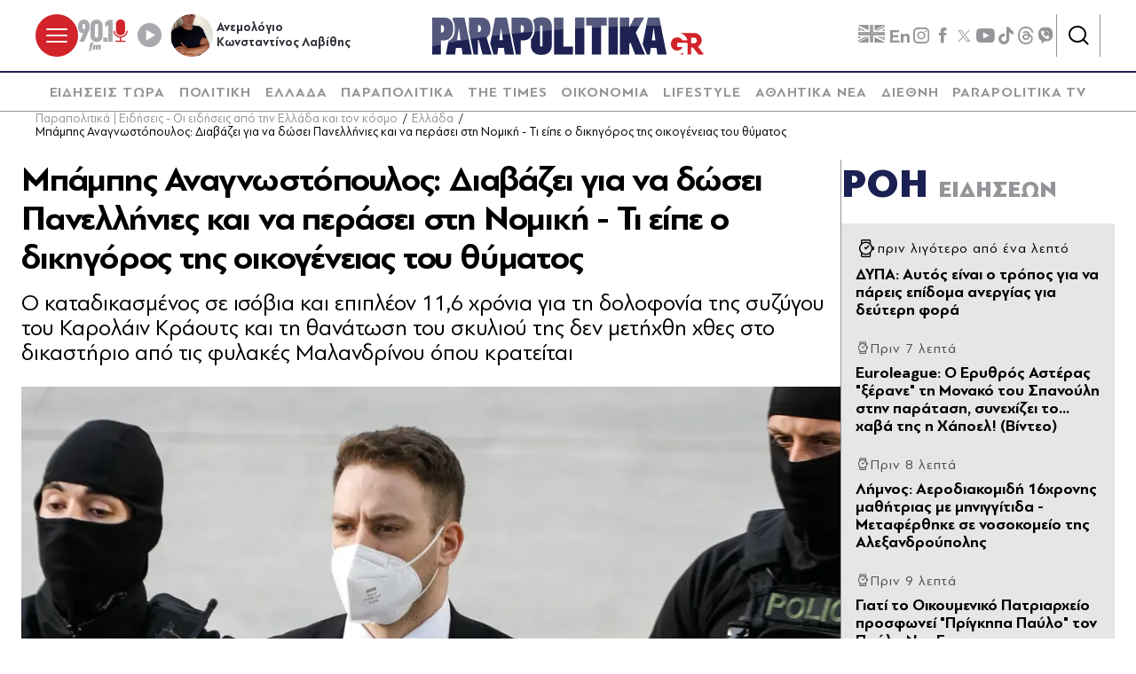

--- FILE ---
content_type: text/html; charset=utf-8
request_url: https://www.parapolitika.gr/ellada/article/1278469/babis-anagnostopoulos-diavazei-gia-na-dosei-panellinies-i-diki-tou-diekopi-xana-epeita-apo-aitima-tis-uperaspisis/$component/shared$ArticleSideShared%5B0%5D/
body_size: 3287
content:



<h3 class="gridLayout__title">
    <a href="/roi-eidiseon/" class="gridLayout__link">
        

&#x3A1;&#x39F;&#x397;
        <span class="gridLayout__text">
            

&#x395;&#x399;&#x394;&#x397;&#x3A3;&#x395;&#x3A9;&#x39D;
        </span>
    </a>
</h3>
<div class="gridLayout__colContent gridLayout__colContent--gray">



<article class="article article--typeMinimal article--typeEmphasized">


    

    <div class="article__details">
            <div class="article__top">
                        <time class="article__time" datetime="20/1/2026 10:46:56&#x202F;&#x3BC;.&#x3BC;.">
                            <time data-plugin-timeago="{&quot;cutoff&quot;:86400000}" datetime="2026-01-20T20:46:56Z" itemprop="datePublished" title="22:46">22:46</time>
                        </time> 
            </div>  
        

        
            <h3 class="article__title">
                <a href="/oikonomia/article/1668322/dupa-autos-einai-o-tropos-gia-na-pareis-epidoma-anergias-gia-deuteri-fora/" target="_self">
                    &#x394;&#x3A5;&#x3A0;&#x391;: &#x391;&#x3C5;&#x3C4;&#x3CC;&#x3C2; &#x3B5;&#x3AF;&#x3BD;&#x3B1;&#x3B9; &#x3BF; &#x3C4;&#x3C1;&#x3CC;&#x3C0;&#x3BF;&#x3C2; &#x3B3;&#x3B9;&#x3B1; &#x3BD;&#x3B1; &#x3C0;&#x3AC;&#x3C1;&#x3B5;&#x3B9;&#x3C2; &#x3B5;&#x3C0;&#x3AF;&#x3B4;&#x3BF;&#x3BC;&#x3B1; &#x3B1;&#x3BD;&#x3B5;&#x3C1;&#x3B3;&#x3AF;&#x3B1;&#x3C2; &#x3B3;&#x3B9;&#x3B1; &#x3B4;&#x3B5;&#x3CD;&#x3C4;&#x3B5;&#x3C1;&#x3B7; &#x3C6;&#x3BF;&#x3C1;&#x3AC;
                </a>
            </h3>
        
        
        

    </div>
</article>


<article class="article article--typeMinimal article--typeEmphasized">


    

    <div class="article__details">
            <div class="article__top">
                        <div class="icon-clock"></div>


&#x3A0;&#x3C1;&#x3B9;&#x3BD; 7 &#x3BB;&#x3B5;&#x3C0;&#x3C4;&#x3AC;
            </div>  
        

        
            <h3 class="article__title">
                <a href="/sports/article/1668307/euroleague-o-eruthros-asteras-xerane-ti-monako-tou-spanouli-stin-paratasi-sunehizei-to-hava-tis-i-hapoel/" target="_self">
                    Euroleague: &#x39F; &#x395;&#x3C1;&#x3C5;&#x3B8;&#x3C1;&#x3CC;&#x3C2; &#x391;&#x3C3;&#x3C4;&#x3AD;&#x3C1;&#x3B1;&#x3C2; &quot;&#x3BE;&#x3AD;&#x3C1;&#x3B1;&#x3BD;&#x3B5;&quot; &#x3C4;&#x3B7; &#x39C;&#x3BF;&#x3BD;&#x3B1;&#x3BA;&#x3CC; &#x3C4;&#x3BF;&#x3C5; &#x3A3;&#x3C0;&#x3B1;&#x3BD;&#x3BF;&#x3CD;&#x3BB;&#x3B7; &#x3C3;&#x3C4;&#x3B7;&#x3BD; &#x3C0;&#x3B1;&#x3C1;&#x3AC;&#x3C4;&#x3B1;&#x3C3;&#x3B7;, &#x3C3;&#x3C5;&#x3BD;&#x3B5;&#x3C7;&#x3AF;&#x3B6;&#x3B5;&#x3B9; &#x3C4;&#x3BF;... &#x3C7;&#x3B1;&#x3B2;&#x3AC; &#x3C4;&#x3B7;&#x3C2; &#x3B7; &#x3A7;&#x3AC;&#x3C0;&#x3BF;&#x3B5;&#x3BB;! (&#x392;&#x3AF;&#x3BD;&#x3C4;&#x3B5;&#x3BF;)
                </a>
            </h3>
        
        
        

    </div>
</article>


<article class="article article--typeMinimal article--typeEmphasized">


    

    <div class="article__details">
            <div class="article__top">
                        <div class="icon-clock"></div>


&#x3A0;&#x3C1;&#x3B9;&#x3BD; 8 &#x3BB;&#x3B5;&#x3C0;&#x3C4;&#x3AC;
            </div>  
        

        
            <h3 class="article__title">
                <a href="/ellada/article/1668321/limnos-aerodiakomidi-16hronis-mathitrias-me-miniggitida-metaferthike-se-nosokomeio-tis-alexandroupolis/" target="_self">
                    &#x39B;&#x3AE;&#x3BC;&#x3BD;&#x3BF;&#x3C2;: &#x391;&#x3B5;&#x3C1;&#x3BF;&#x3B4;&#x3B9;&#x3B1;&#x3BA;&#x3BF;&#x3BC;&#x3B9;&#x3B4;&#x3AE; 16&#x3C7;&#x3C1;&#x3BF;&#x3BD;&#x3B7;&#x3C2; &#x3BC;&#x3B1;&#x3B8;&#x3AE;&#x3C4;&#x3C1;&#x3B9;&#x3B1;&#x3C2; &#x3BC;&#x3B5; &#x3BC;&#x3B7;&#x3BD;&#x3B9;&#x3B3;&#x3B3;&#x3AF;&#x3C4;&#x3B9;&#x3B4;&#x3B1; - &#x39C;&#x3B5;&#x3C4;&#x3B1;&#x3C6;&#x3AD;&#x3C1;&#x3B8;&#x3B7;&#x3BA;&#x3B5; &#x3C3;&#x3B5; &#x3BD;&#x3BF;&#x3C3;&#x3BF;&#x3BA;&#x3BF;&#x3BC;&#x3B5;&#x3AF;&#x3BF; &#x3C4;&#x3B7;&#x3C2; &#x391;&#x3BB;&#x3B5;&#x3BE;&#x3B1;&#x3BD;&#x3B4;&#x3C1;&#x3BF;&#x3CD;&#x3C0;&#x3BF;&#x3BB;&#x3B7;&#x3C2;
                </a>
            </h3>
        
        
        

    </div>
</article>


<article class="article article--typeMinimal article--typeEmphasized">


        <div class="article__img ">



<figure >
    <picture>

                <source srcset="https://s.parapolitika.gr/images/743x418/webp/files/2026-01-20/1-pavlos-degreece-video-elliniki-ithagenia-ste.webp" type="image/webp" media="(min-width: 640px)" />
                <source srcset="https://s.parapolitika.gr/images/743x418/webp/files/2026-01-20/1-pavlos-degreece-video-elliniki-ithagenia-ste.jp2" type="image/jp2" media="(min-width: 640px)" />
                <source srcset="https://s.parapolitika.gr/images/352x208/webp/files/2026-01-20/1-pavlos-degreece-video-elliniki-ithagenia-ste.webp" type="image/webp" media="(max-width: 639px)" />
                <source srcset="https://s.parapolitika.gr/images/352x208/webp/files/2026-01-20/1-pavlos-degreece-video-elliniki-ithagenia-ste.jp2" type="image/jp2" media="(max-width: 639px)" />

            <img src="https://s.parapolitika.gr/images/743x418/webp/files/2026-01-20/1-pavlos-degreece-video-elliniki-ithagenia-ste.webp" alt="1-pavlos-degreece-video-elliniki-ithagenia-ste" loading="lazy" />
    </picture>
</figure>

            <a href="/lifestyle/article/1668320/giati-to-oikoumeniko-patriarheio-prosfonei-prigipa-paulo-ton-paulo-de-gres/" class="article__imgLink" aria-label="Article Link" target="_self"></a>
        </div>
    

    <div class="article__details">
            <div class="article__top">
                        <div class="icon-clock"></div>


&#x3A0;&#x3C1;&#x3B9;&#x3BD; 9 &#x3BB;&#x3B5;&#x3C0;&#x3C4;&#x3AC;
            </div>  
        

        
            <h3 class="article__title">
                <a href="/lifestyle/article/1668320/giati-to-oikoumeniko-patriarheio-prosfonei-prigipa-paulo-ton-paulo-de-gres/" target="_self">
                    &#x393;&#x3B9;&#x3B1;&#x3C4;&#x3AF; &#x3C4;&#x3BF; &#x39F;&#x3B9;&#x3BA;&#x3BF;&#x3C5;&#x3BC;&#x3B5;&#x3BD;&#x3B9;&#x3BA;&#x3CC; &#x3A0;&#x3B1;&#x3C4;&#x3C1;&#x3B9;&#x3B1;&#x3C1;&#x3C7;&#x3B5;&#x3AF;&#x3BF; &#x3C0;&#x3C1;&#x3BF;&#x3C3;&#x3C6;&#x3C9;&#x3BD;&#x3B5;&#x3AF; &quot;&#x3A0;&#x3C1;&#x3AF;&#x3B3;&#x3BA;&#x3B7;&#x3C0;&#x3B1; &#x3A0;&#x3B1;&#x3CD;&#x3BB;&#x3BF;&quot; &#x3C4;&#x3BF;&#x3BD; &#x3A0;&#x3B1;&#x3CD;&#x3BB;&#x3BF; &#x39D;&#x3C4;&#x3B5; &#x393;&#x3BA;&#x3C1;&#x3B5;&#x3C2;
                </a>
            </h3>
        
        
        

    </div>
</article>


<article class="article article--typeMinimal article--typeEmphasized">


    

    <div class="article__details">
            <div class="article__top">
                        <div class="icon-clock"></div>


&#x3A0;&#x3C1;&#x3B9;&#x3BD; 17 &#x3BB;&#x3B5;&#x3C0;&#x3C4;&#x3AC;
            </div>  
        

        
            <h3 class="article__title">
                <a href="/lifestyle/article/1668291/katerina-lioliou-haris-papatzanis-diaskedasan-sto-nuhterino-kedro-pou-tragoudaei-o-nikos-oikonomopoulos-eikones/" target="_self">
                    &#x39A;&#x3B1;&#x3C4;&#x3B5;&#x3C1;&#x3AF;&#x3BD;&#x3B1; &#x39B;&#x3B9;&#x3CC;&#x3BB;&#x3B9;&#x3BF;&#x3C5; &amp; &#x3A7;&#x3AC;&#x3C1;&#x3B7;&#x3C2; &#x3A0;&#x3B1;&#x3C0;&#x3B1;&#x3C4;&#x3B6;&#x3B1;&#x3BD;&#x3AE;&#x3C2;: &#x394;&#x3B9;&#x3B1;&#x3C3;&#x3BA;&#x3AD;&#x3B4;&#x3B1;&#x3C3;&#x3B1;&#x3BD; &#x3C3;&#x3C4;&#x3BF; &#x3BD;&#x3C5;&#x3C7;&#x3C4;&#x3B5;&#x3C1;&#x3B9;&#x3BD;&#x3CC; &#x3BA;&#x3AD;&#x3BD;&#x3C4;&#x3C1;&#x3BF; &#x3C0;&#x3BF;&#x3C5; &#x3C4;&#x3C1;&#x3B1;&#x3B3;&#x3BF;&#x3C5;&#x3B4;&#x3AC;&#x3B5;&#x3B9; &#x3BF; &#x39D;&#x3AF;&#x3BA;&#x3BF;&#x3C2; &#x39F;&#x3B9;&#x3BA;&#x3BF;&#x3BD;&#x3BF;&#x3BC;&#x3CC;&#x3C0;&#x3BF;&#x3C5;&#x3BB;&#x3BF;&#x3C2; (&#x395;&#x3B9;&#x3BA;&#x3CC;&#x3BD;&#x3B5;&#x3C2;)
                </a>
            </h3>
        
        
        

    </div>
</article>


<article class="article article--typeMinimal article--typeEmphasized">


    

    <div class="article__details">
            <div class="article__top">
                        <div class="icon-clock"></div>


&#x3A0;&#x3C1;&#x3B9;&#x3BD; 17 &#x3BB;&#x3B5;&#x3C0;&#x3C4;&#x3AC;
            </div>  
        

        
            <h3 class="article__title">
                <a href="/oikonomia/article/1668319/mercosur-ti-simainei-i-sumfonia-me-tin-ee-gia-tous-ellines-agrotes-ta-uper-kai-ta-kata-gia-tin-georgia-kai-tis-exagoges/" target="_self">
                    Mercosur: &#x3A4;&#x3B9; &#x3C3;&#x3B7;&#x3BC;&#x3B1;&#x3AF;&#x3BD;&#x3B5;&#x3B9; &#x3B7; &#x3C3;&#x3C5;&#x3BC;&#x3C6;&#x3C9;&#x3BD;&#x3AF;&#x3B1; &#x3BC;&#x3B5; &#x3C4;&#x3B7;&#x3BD; &#x395;&#x395; &#x3B3;&#x3B9;&#x3B1; &#x3C4;&#x3BF;&#x3C5;&#x3C2; &#x388;&#x3BB;&#x3BB;&#x3B7;&#x3BD;&#x3B5;&#x3C2; &#x3B1;&#x3B3;&#x3C1;&#x3CC;&#x3C4;&#x3B5;&#x3C2; - &#x3A4;&#x3B1; &#x3C5;&#x3C0;&#x3AD;&#x3C1; &#x3BA;&#x3B1;&#x3B9; &#x3C4;&#x3B1; &#x3BA;&#x3B1;&#x3C4;&#x3AC; &#x3B3;&#x3B9;&#x3B1; &#x3C4;&#x3B7;&#x3BD; &#x3B3;&#x3B5;&#x3C9;&#x3C1;&#x3B3;&#x3AF;&#x3B1; &#x3BA;&#x3B1;&#x3B9; &#x3C4;&#x3B9;&#x3C2; &#x3B5;&#x3BE;&#x3B1;&#x3B3;&#x3C9;&#x3B3;&#x3AD;&#x3C2;
                </a>
            </h3>
        
        
        

    </div>
</article>


<article class="article article--typeMinimal article--typeEmphasized">


    

    <div class="article__details">
            <div class="article__top">
                        <div class="icon-clock"></div>


&#x3A0;&#x3C1;&#x3B9;&#x3BD; 20 &#x3BB;&#x3B5;&#x3C0;&#x3C4;&#x3AC;
            </div>  
        

        
            <h3 class="article__title">
                <a href="/oikonomia/article/1668317/aade-den-einai-dorea-kai-den-dilonetai-to-hartziliki-meso-iris/" target="_self">
                    &#x391;&#x391;&#x394;&#x395;: &#x394;&#x3B5;&#x3BD; &#x3B5;&#x3AF;&#x3BD;&#x3B1;&#x3B9; &#x3B4;&#x3C9;&#x3C1;&#x3B5;&#x3AC; &#x3BA;&#x3B1;&#x3B9; &#x3B4;&#x3B5;&#x3BD; &#x3B4;&#x3B7;&#x3BB;&#x3CE;&#x3BD;&#x3B5;&#x3C4;&#x3B1;&#x3B9; &#x3C4;&#x3BF; &#x3C7;&#x3B1;&#x3C1;&#x3C4;&#x3B6;&#x3B9;&#x3BB;&#x3AF;&#x3BA;&#x3B9; &#x3BC;&#x3AD;&#x3C3;&#x3C9; IRIS
                </a>
            </h3>
        
        
        

    </div>
</article>


<article class="article article--typeMinimal article--typeEmphasized">


        <div class="article__img article__img--overlay icon-player">



<figure >
    <picture>

                <source srcset="https://s.parapolitika.gr/images/743x418/jpg/files/2026-01-20/laiko-laxeio-klirosi.webp" type="image/webp" media="(min-width: 640px)" />
                <source srcset="https://s.parapolitika.gr/images/743x418/jpg/files/2026-01-20/laiko-laxeio-klirosi.jp2" type="image/jp2" media="(min-width: 640px)" />
                <source srcset="https://s.parapolitika.gr/images/352x208/jpg/files/2026-01-20/laiko-laxeio-klirosi.webp" type="image/webp" media="(max-width: 639px)" />
                <source srcset="https://s.parapolitika.gr/images/352x208/jpg/files/2026-01-20/laiko-laxeio-klirosi.jp2" type="image/jp2" media="(max-width: 639px)" />

            <img src="https://s.parapolitika.gr/images/743x418/jpg/files/2026-01-20/laiko-laxeio-klirosi.jpg" alt="Λαϊκό Λαχείο: Ποιος είναι ο τυχερός λαχνός για τα 2.030.000 ευρώ (Βίντεο)" loading="lazy" />
    </picture>
</figure>

            <a href="/ellada/article/1668316/laiko-laheio-2012026-poios-einai-o-tuheros-lahnos-gia-ta-2030000-euro-video/" class="article__imgLink" aria-label="Article Link" target="_self"></a>
        </div>
    

    <div class="article__details">
            <div class="article__top">
                        <div class="icon-clock"></div>


&#x3A0;&#x3C1;&#x3B9;&#x3BD; 22 &#x3BB;&#x3B5;&#x3C0;&#x3C4;&#x3AC;
            </div>  
        

        
            <h3 class="article__title">
                <a href="/ellada/article/1668316/laiko-laheio-2012026-poios-einai-o-tuheros-lahnos-gia-ta-2030000-euro-video/" target="_self">
                    &#x39B;&#x3B1;&#x3CA;&#x3BA;&#x3CC; &#x39B;&#x3B1;&#x3C7;&#x3B5;&#x3AF;&#x3BF; 20/1/2026: &#x3A0;&#x3BF;&#x3B9;&#x3BF;&#x3C2; &#x3B5;&#x3AF;&#x3BD;&#x3B1;&#x3B9; &#x3BF; &#x3C4;&#x3C5;&#x3C7;&#x3B5;&#x3C1;&#x3CC;&#x3C2; &#x3BB;&#x3B1;&#x3C7;&#x3BD;&#x3CC;&#x3C2; &#x3B3;&#x3B9;&#x3B1; &#x3C4;&#x3B1; 2.030.000 &#x3B5;&#x3C5;&#x3C1;&#x3CE; (&#x392;&#x3AF;&#x3BD;&#x3C4;&#x3B5;&#x3BF;)
                </a>
            </h3>
        
        
        

    </div>
</article>


<article class="article article--typeMinimal article--typeEmphasized">


    

    <div class="article__details">
            <div class="article__top">
                        <div class="icon-clock"></div>


&#x3A0;&#x3C1;&#x3B9;&#x3BD; 28 &#x3BB;&#x3B5;&#x3C0;&#x3C4;&#x3AC;
            </div>  
        

        
            <h3 class="article__title">
                <a href="/ellada/article/1668313/i-kakokairia-plittei-ti-dutiki-ellada-xerizothikan-dedra-apo-tous-ishurous-anemous-provlimata-stin-kukloforia-riou-adirriou-video/" target="_self">
                    &#x397; &#x3BA;&#x3B1;&#x3BA;&#x3BF;&#x3BA;&#x3B1;&#x3B9;&#x3C1;&#x3AF;&#x3B1; &#x3C0;&#x3BB;&#x3AE;&#x3C4;&#x3C4;&#x3B5;&#x3B9; &#x3C4;&#x3B7; &#x394;&#x3C5;&#x3C4;&#x3B9;&#x3BA;&#x3AE; &#x395;&#x3BB;&#x3BB;&#x3AC;&#x3B4;&#x3B1;: &#x39E;&#x3B5;&#x3C1;&#x3B9;&#x3B6;&#x3CE;&#x3B8;&#x3B7;&#x3BA;&#x3B1;&#x3BD; &#x3B4;&#x3AD;&#x3BD;&#x3C4;&#x3C1;&#x3B1; &#x3B1;&#x3C0;&#x3CC; &#x3C4;&#x3BF;&#x3C5;&#x3C2; &#x3B9;&#x3C3;&#x3C7;&#x3C5;&#x3C1;&#x3BF;&#x3CD;&#x3C2; &#x3B1;&#x3BD;&#x3AD;&#x3BC;&#x3BF;&#x3C5;&#x3C2;, &#x3C0;&#x3C1;&#x3BF;&#x3B2;&#x3BB;&#x3AE;&#x3BC;&#x3B1;&#x3C4;&#x3B1; &#x3C3;&#x3C4;&#x3B7; &#x3B3;&#x3AD;&#x3C6;&#x3C5;&#x3C1;&#x3B1; &#x3A1;&#x3AF;&#x3BF;&#x3C5;-&#x391;&#x3BD;&#x3C4;&#x3B9;&#x3C1;&#x3C1;&#x3AF;&#x3BF;&#x3C5; (&#x392;&#x3AF;&#x3BD;&#x3C4;&#x3B5;&#x3BF;)
                </a>
            </h3>
        
        
        

    </div>
</article>


<article class="article article--typeMinimal article--typeEmphasized">


    

    <div class="article__details">
            <div class="article__top">
                        <div class="icon-clock"></div>


&#x3A0;&#x3C1;&#x3B9;&#x3BD; 31 &#x3BB;&#x3B5;&#x3C0;&#x3C4;&#x3AC;
            </div>  
        

        
            <h3 class="article__title">
                <a href="/ellada/article/1668311/zakunthos-to-paranomo-9ari-pistoli-tou-patera-tou-eihe-mazi-tou-sto-sholeio-o-14hornos/" target="_self">
                    &#x396;&#x3AC;&#x3BA;&#x3C5;&#x3BD;&#x3B8;&#x3BF;&#x3C2;: &#x3A4;&#x3BF; &#x3C0;&#x3B1;&#x3C1;&#x3AC;&#x3BD;&#x3BF;&#x3BC;&#x3BF; &quot;9&#x3B1;&#x3C1;&#x3B9;&quot; &#x3C0;&#x3B9;&#x3C3;&#x3C4;&#x3CC;&#x3BB;&#x3B9; &#x3C4;&#x3BF;&#x3C5; &#x3C0;&#x3B1;&#x3C4;&#x3AD;&#x3C1;&#x3B1; &#x3C4;&#x3BF;&#x3C5; &#x3B5;&#x3AF;&#x3C7;&#x3B5; &#x3BC;&#x3B1;&#x3B6;&#x3AF; &#x3C4;&#x3BF;&#x3C5; &#x3C3;&#x3C4;&#x3BF; &#x3C3;&#x3C7;&#x3BF;&#x3BB;&#x3B5;&#x3AF;&#x3BF; &#x3BF; 14&#x3C7;&#x3C1;&#x3BF;&#x3BD;&#x3BF;&#x3C2;
                </a>
            </h3>
        
        
        

    </div>
</article></div>